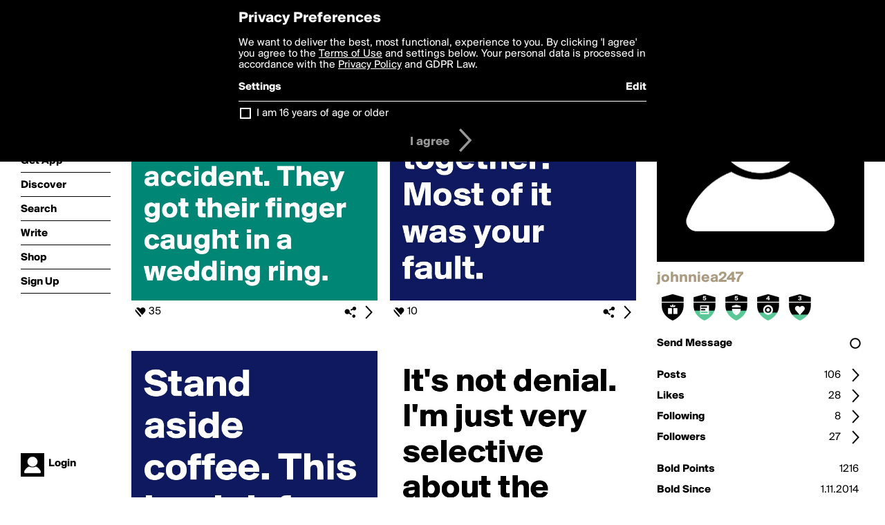

--- FILE ---
content_type: text/html; charset=utf-8
request_url: https://boldomatic.com/view/writer/johnniea247
body_size: 18878
content:
<!doctype html> <html> <head> <meta property="og:type" content="profile"/> <meta property="og:image" content="http://boldomatic.com/resource/web/v2/images/profile-dummy-large.png?&amp;width=184&amp;height=184&amp;format=jpg&amp;quality=90"/> <meta property="og:title" content="johnniea247 on Boldomatic"/> <meta property="og:description" content=""/> <meta property="og:url" content="http://boldomatic.com/view/writer/johnniea247"/> <meta property="og:profile:username" content="johnniea247"/> <link rel="alternate" type="application/rss+xml" title="johnniea247's Feed on Boldomatic" href="http://boldomatic.com/rss/writer/johnniea247"> <meta http-equiv="Content-Type" content="text/html; charset=UTF-8"/> <meta name="viewport" content="width=device-width, initial-scale=1, maximum-scale=2, user-scalable=yes"/> <meta name="apple-mobile-web-app-capable" content="yes"/> <meta name="process-time-ms" content="155"/> <meta name="current-time-ms" content="1769247401322"/> <meta name="resource-dir" content="/resource/web/v2"/> <link rel="stylesheet" type="text/css" href="https://cdn.boldomatic.com/content/bundle/web/v2/css/boldomatic-web-bundle.css?theme=default&amp;build=024117-024099"> <script type="text/javascript" src="/content/bundle/web/v2/js/boldomatic-web-bundle.js?theme=default&amp;build=024117-024099"></script> <link rel="icon" type="image/png" href="/resource/web/v2/images/favicon.png"/> <meta property="og:site_name" content="Boldomatic"/> <meta name="google-site-verification" content="Vkn9x3TYW1q0BAy9N0fg7Af_1P32RadojIcZlMVHsPo"/> <script type="text/javascript">
        _boldomatic_applyConfig(null);
        _boldomatic_setPrivacyOptions(null);
    </script> <script type="text/javascript">
        var ga = null;
        if (true) {
            (function(i,s,o,g,r,a,m){i['GoogleAnalyticsObject']=r;i[r]=i[r]||function(){
                (i[r].q=i[r].q||[]).push(arguments)},i[r].l=1*new Date();a=s.createElement(o),
                m=s.getElementsByTagName(o)[0];a.async=1;a.src=g;m.parentNode.insertBefore(a,m)
            })(window,document,'script','//www.google-analytics.com/analytics.js','ga');
            ga('set', 'anonymizeIp', true);
            ga('create', 'UA-36280034-1', 'auto');
            if(_boldomatic_getConfig("CampaignID") != null && _boldomatic_getConfig("CampaignID") != "") {
                ga('set', 'campaignName', _boldomatic_getConfig("CampaignID"));
                ga('set', 'campaignSource', "Boldomatic");
            }
            ga('send', 'pageview');
        }
    </script> <script async src="https://www.googletagmanager.com/gtag/js?id=G-8334K5CD5R"></script> <script>
      if (true) {
          window.dataLayer = window.dataLayer || [];
          function gtag(){dataLayer.push(arguments);}
          gtag('js', new Date());
          gtag('config', 'G-8334K5CD5R');
      }
    </script> <title>johnniea247 on Boldomatic</title> </head> <body class="section-content auth-status-guest"> <div class="container" itemscope itemtype="http://schema.org/WebSite"> <meta itemprop="url" content="https://boldomatic.com/"/> <div class="navigation guest"> <div class="navigation-large"> <a class="titlelink" href="/"><span>boldomatic</span></a> <ul class="main"> <a class="requires-guest" href="/web/about"><li class="navicon boldomatic">About</li></a> <a class="requires-guest" href="/web/get"><li class="navicon download">Get App</li></a> <a class="requires-login" rel="nofollow" href="/view/feed"><li class="navicon feed">Feed</li></a> <a class="" href="/view/discover"><li class="navicon discover">Discover</li></a> <a class="" href="/view/search" onclick="return showSearch();"><li class="navicon search">Search</li></a> <a class="" href="/view/editor"><li class="navicon write">Write</li></a> <a class="requires-login" rel="nofollow" href="/view/news"><li class="navicon news">News<span class="notifs"></span></li></a> <a class="" href="/shop"><li class="navicon shop">Shop<span class="notifs"></span></li></a> <a class="requires-login" rel="nofollow" href="/view/profile"><li class="navicon profile">Profile</li></a> <a class="requires-guest" href="javascript:loginSignup();"><li class="navicon profile">Sign Up</li></a> </ul> </div> <div class="navigation-mobile"> <div class="toolbar menu"> <a href="/"><span class="label site-title">boldomatic</span></a> <a href="javascript:toggleMobileNavigation();"><span class="icon tool down menu menudropdown"></span></a> </div> <ul class="main"> <a class="requires-guest" href="/web/about"> <li class="navicon boldomatic">About</li> </a> <a class="requires-guest" href="/web/get"> <li class="navicon download">Get App</li> </a> <a class="requires-login" rel="nofollow" href="/view/feed"> <li class="navicon feed">Feed</li> </a> <a class="" href="/view/discover"> <li class="navicon discover">Discover</li> </a> <a class="" href="/view/search" onclick="hideMobileNavigation(); return showSearch();"> <li class="navicon search">Search</li> </a> <a class="" href="/view/editor"> <li class="navicon write">Write</li> </a> <a class="requires-login" rel="nofollow" href="/view/news"> <li class="navicon news">News<span class="notifs"></span></li> </a> <a class="" href="/shop"> <li class="navicon shop">Shop<span class="notifs"></span></li> </a> <a class="requires-login" rel="nofollow" href="/view/profile"> <li class="navicon profile">Profile</li> </a> <a class="requires-guest" href="javascript:hideMobileNavigation();loginSignup();"> <li class="navicon profile">Sign Up</li> </a> </ul> </div> <div class="user-profile requires-login"> <a href="/view/profile"> <img src="https://cdn.boldomatic.com/resource/web/v2/images/profile-dummy-2x.png?&amp;width=34&amp;height=34&amp;format=jpg&amp;quality=90"/> <span class="name"></span> <br/> <span class="status">logged&nbsp;in</span> </a> </div> <div class="user-profile requires-guest"> <a href="javascript:_boldomatic_account_showSignupLoginDialog('login');"> <img src="https://cdn.boldomatic.com/resource/web/v2/images/profile-dummy-2x.png?width=34&amp;height=34&amp;format=jpg&amp;quality=90"/> <span class="name centered">Login</span> </a> </div> </div> <div class="search-box"> <div class="search-input" tabindex="-1"></div> <div class="search-tip">Search for #hashtags, @writers or keywords</div> <div class="search-stats"></div> <a title="Close" href="javascript:closeSearch();" class="close-button">&nbsp;</a> </div> <div class="sidebar"> <div class="user user-profile user-not-admin user-not-special" user-id="wzAOGw"> <a href="/view/writer-photo/johnniea247"><img class="profile" src="https://cdn.boldomatic.com/resource/web/v2/images/profile-dummy-large.png?&amp;width=283&amp;height=283&amp;format=jpg&amp;quality=90" alt="johnniea247 on Boldomatic - "/></a> <div class="meta"> <div class="username">johnniea247</div> <div class="description"></div> <div class="profile-link"><a rel="nofollow" href="" target="_blank"></a></div> </div> <a href="/view/writer-badges/johnniea247" class="remove-if-zero-5"> <div class="toolbar badge-container"> <div class="badge level level-11 remove-if-zero-11" title="Birthday Level 11"> <div class="badge birthday"></div> </div><div class="badge level level-5 remove-if-zero-5" title="Posts Level 5"> <div class="badge posts"></div> </div><div class="badge level level-5 remove-if-zero-5" title="Badges Earned Level 5"> <div class="badge badgesearned"></div> </div><div class="badge level level-4 remove-if-zero-4" title="Points Level 4"> <div class="badge points"></div> </div><div class="badge level level-3 remove-if-zero-3" title="Likes Gained Level 3"> <div class="badge likesgained"></div> </div> <span class="icon tool details autohide"></span> </div> </a> <div class="tools"> <p>&#160;</p> <a class="requires-login" href="javascript:void(0);" rel="nofollow"> <div class="toolbar thin spaced follow off not-self toggable"> <span class="label">Follow</span> <span class="tool button icon input"></span> <span class="value on">following</span> </div> </a> <a class="requires-login" href="javascript:void(0);" rel="nofollow"> <div class="toolbar thin spaced subscribe off not-self toggable"> <span class="label">Subscribe</span> <span class="tool button icon input"></span> <span class="value on">subscribed</span> </div> </a> <a class="send-message not-self" href="javascript:sendMessage('wzAOGw');" rel="nofollow"> <div class="toolbar thin spaced"> <span class="label">Send Message</span> <span class="tool button icon input"></span> <span class="value send-message-status"></span> </div> </a> <a class="requires-login conversation not-self" href="/view/conversation/wzAOGw" rel="nofollow"> <div class="toolbar thin spaced"> <span class="label">Conversation</span> <span class="tool button icon details"></span> </div> </a> <p>&#160;</p> <a class="" href="/view/writer-feed/johnniea247"> <div class="toolbar thin spaced "> <span class="label">Posts</span> <span class="tool button icon details"></span> <span class="value">106</span> </div> </a> <a class="" href="/view/writer-likes/johnniea247"> <div class="toolbar thin spaced"> <span class="label">Likes</span> <span class="tool button icon details"></span> <span class="value">28</span> </div> </a> <a class="following" href="/view/writer-following/johnniea247"> <div class="toolbar thin spaced"> <span class="label">Following</span> <span class="tool button icon details"></span> <span class="value">8</span> </div> </a> <a class="followers" href="/view/writer-followers/johnniea247"> <div class="toolbar thin spaced"> <span class="label">Followers</span> <span class="tool button icon details"></span> <span class="value followers-number">27</span> </div> </a> <p>&#160;</p> <div class="toolbar thin spaced points"> <span class="label">Bold Points</span> <span class="value">1216</span> </div> <div class="toolbar thin spaced created"> <span class="label">Bold Since</span> <span class="value timestamp utcms">1414859325000</span> </div> <p>&#160;</p> <a class="requires-login" href="javascript:void(0);"> <div class="toolbar thin spaced block off not-self toggable"> <span class="label">Block</span> <span class="tool button icon input"></span> <span class="value on">blocked</span> </div> </a>   <div class="sidebar-spacer"></div> </div> </div> </div> <div class="page"> <h1>johnniea247</h1> <div class="post-listing two-column expandable auto-load no-author-meta-icon" call="view/writer/johnniea247" page-number-loaded="1" pages-to-auto-load="1"> <div class="expandable-items"> <div class="item post-item more-to-load odd " post-id="Yoh6Kg" post-url="https://boldomatic.com/p/Yoh6Kg/yesterday-i-lost-a-good-friend-to-a-tragic-accident-they-got-their-finger-caught" post-path="/p/Yoh6Kg/yesterday-i-lost-a-good-friend-to-a-tragic-accident-they-got-their-finger-caught" repost-id="Yoh6Kg"> <a class="overlay" href="/p/Yoh6Kg/yesterday-i-lost-a-good-friend-to-a-tragic-accident-they-got-their-finger-caught" title="Share, like, comment and more..."> <img class="image" alt="Yesterday I lost a good friend to a tragic accident. They got their finger caught in a wedding ring." src="https://cdn.boldomatic.com/content/post/Yoh6Kg/Yesterday-I-lost-a-good-friend-to-a-tragic-acciden?size=600"/> </a> <div class="toolbar thin"> <div class="meta icon likes meta-count-35 infobox-trigger" infobox-post-author="Yoh6Kg"><span>35</span></div> <a href="/p/Yoh6Kg/yesterday-i-lost-a-good-friend-to-a-tragic-accident-they-got-their-finger-caught" class="tool icon details overlay-active" title="Post Details"><span></span></a> <a class="tool icon share" title="Share, Save and more..."><span></span></a> </div> </div><div class="item post-item more-to-load even " post-id="oNKaew" post-url="https://boldomatic.com/p/oNKaew/we-ve-been-through-a-lot-together-most-of-it-was-your-fault" post-path="/p/oNKaew/we-ve-been-through-a-lot-together-most-of-it-was-your-fault" repost-id="oNKaew"> <a class="overlay" href="/p/oNKaew/we-ve-been-through-a-lot-together-most-of-it-was-your-fault" title="Share, like, comment and more..."> <img class="image" alt="We've been through a lot together. Most of it was your fault." src="https://cdn.boldomatic.com/content/post/oNKaew/We-ve-been-through-a-lot-together-Most-of-it-was-y?size=600"/> </a> <div class="toolbar thin"> <div class="meta icon likes meta-count-10 infobox-trigger" infobox-post-author="oNKaew"><span>10</span></div> <a href="/p/oNKaew/we-ve-been-through-a-lot-together-most-of-it-was-your-fault" class="tool icon details overlay-active" title="Post Details"><span></span></a> <a class="tool icon share" title="Share, Save and more..."><span></span></a> </div> </div><div class="item post-item more-to-load odd " post-id="-qeJaA" post-url="https://boldomatic.com/p/-qeJaA/stand-aside-coffee-this-is-a-job-for-alcohol" post-path="/p/-qeJaA/stand-aside-coffee-this-is-a-job-for-alcohol" repost-id="-qeJaA"> <a class="overlay" href="/p/-qeJaA/stand-aside-coffee-this-is-a-job-for-alcohol" title="Share, like, comment and more..."> <img class="image" alt="Stand aside coffee. This is a job for alcohol." src="https://cdn.boldomatic.com/content/post/-qeJaA/Stand-aside-coffee-This-is-a-job-for-alcohol?size=600"/> </a> <div class="toolbar thin"> <div class="meta icon likes meta-count-10 infobox-trigger" infobox-post-author="-qeJaA"><span>10</span></div> <a href="/p/-qeJaA/stand-aside-coffee-this-is-a-job-for-alcohol" class="tool icon details overlay-active" title="Post Details"><span></span></a> <a class="tool icon share" title="Share, Save and more..."><span></span></a> </div> </div><div class="item post-item more-to-load even " post-id="9MfOdQ" post-url="https://boldomatic.com/p/9MfOdQ/it-s-not-denial-i-m-just-very-selective-about-the-reality-i-accept" post-path="/p/9MfOdQ/it-s-not-denial-i-m-just-very-selective-about-the-reality-i-accept" repost-id="9MfOdQ"> <a class="overlay" href="/p/9MfOdQ/it-s-not-denial-i-m-just-very-selective-about-the-reality-i-accept" title="Share, like, comment and more..."> <img class="image" alt="It's not denial. I'm just very selective about the reality I accept." src="https://cdn.boldomatic.com/content/post/9MfOdQ/It-s-not-denial-I-m-just-very-selective-about-the?size=600"/> </a> <div class="toolbar thin"> <div class="meta icon likes meta-count-8 infobox-trigger" infobox-post-author="9MfOdQ"><span>8</span></div> <a href="/p/9MfOdQ/it-s-not-denial-i-m-just-very-selective-about-the-reality-i-accept" class="tool icon details overlay-active" title="Post Details"><span></span></a> <a class="tool icon share" title="Share, Save and more..."><span></span></a> </div> </div><div class="item post-item more-to-load odd " post-id="p697Cw" post-url="https://boldomatic.com/p/p697Cw/don-t-grow-up-it-s-a-trap" post-path="/p/p697Cw/don-t-grow-up-it-s-a-trap" repost-id="p697Cw"> <a class="overlay" href="/p/p697Cw/don-t-grow-up-it-s-a-trap" title="Share, like, comment and more..."> <img class="image" alt="Don't grow up. It's a trap!" src="https://cdn.boldomatic.com/content/post/p697Cw/Don-t-grow-up-It-s-a-trap?size=600"/> </a> <div class="toolbar thin"> <div class="meta icon likes meta-count-8 infobox-trigger" infobox-post-author="p697Cw"><span>8</span></div> <a href="/p/p697Cw/don-t-grow-up-it-s-a-trap" class="tool icon details overlay-active" title="Post Details"><span></span></a> <a class="tool icon share" title="Share, Save and more..."><span></span></a> </div> </div><div class="item post-item more-to-load even " post-id="uf5LEA" post-url="https://boldomatic.com/p/uf5LEA/i-still-yearn-for-a-better-world-where-a-chicken-can-cross-the-road-without-thei" post-path="/p/uf5LEA/i-still-yearn-for-a-better-world-where-a-chicken-can-cross-the-road-without-thei" repost-id="uf5LEA"> <a class="overlay" href="/p/uf5LEA/i-still-yearn-for-a-better-world-where-a-chicken-can-cross-the-road-without-thei" title="Share, like, comment and more..."> <img class="image" alt="I still yearn for a better world where a chicken can cross the road without their motives being questioned." src="https://cdn.boldomatic.com/content/post/uf5LEA/I-still-yearn-for-a-better-world-where-a-chicken-c?size=600"/> </a> <div class="toolbar thin"> <div class="meta icon likes meta-count-6 infobox-trigger" infobox-post-author="uf5LEA"><span>6</span></div> <a href="/p/uf5LEA/i-still-yearn-for-a-better-world-where-a-chicken-can-cross-the-road-without-thei" class="tool icon details overlay-active" title="Post Details"><span></span></a> <a class="tool icon share" title="Share, Save and more..."><span></span></a> </div> </div><div class="item post-item more-to-load odd " post-id="r7czWw" post-url="https://boldomatic.com/p/r7czWw/congratulations-you-made-it-out-of-bed-today" post-path="/p/r7czWw/congratulations-you-made-it-out-of-bed-today" repost-id="r7czWw"> <a class="overlay" href="/p/r7czWw/congratulations-you-made-it-out-of-bed-today" title="Share, like, comment and more..."> <img class="image" alt="

Congratulations! You made it out of bed today." src="https://cdn.boldomatic.com/content/post/r7czWw/Congratulations-You-made-it-out-of-bed-today?size=600"/> </a> <div class="toolbar thin"> <div class="meta icon likes meta-count-5 infobox-trigger" infobox-post-author="r7czWw"><span>5</span></div> <a href="/p/r7czWw/congratulations-you-made-it-out-of-bed-today" class="tool icon details overlay-active" title="Post Details"><span></span></a> <a class="tool icon share" title="Share, Save and more..."><span></span></a> </div> </div><div class="item post-item more-to-load even " post-id="9TN2Cw" post-url="https://boldomatic.com/p/9TN2Cw/valentines-day-is-an-anagram-of-just-f-king-die-give-or-take-a-few-letters" post-path="/p/9TN2Cw/valentines-day-is-an-anagram-of-just-f-king-die-give-or-take-a-few-letters" repost-id="9TN2Cw"> <a class="overlay" href="/p/9TN2Cw/valentines-day-is-an-anagram-of-just-f-king-die-give-or-take-a-few-letters" title="Share, like, comment and more..."> <img class="image" alt="Valentines Day is an anagram of &quot;Just f**king die&quot; give or take a few letters." src="https://cdn.boldomatic.com/content/post/9TN2Cw/Valentines-Day-is-an-anagram-of-Just-f-king-die-gi?size=600"/> </a> <div class="toolbar thin"> <div class="meta icon likes meta-count-5 infobox-trigger" infobox-post-author="9TN2Cw"><span>5</span></div> <a href="/p/9TN2Cw/valentines-day-is-an-anagram-of-just-f-king-die-give-or-take-a-few-letters" class="tool icon details overlay-active" title="Post Details"><span></span></a> <a class="tool icon share" title="Share, Save and more..."><span></span></a> </div> </div> </div> <div class="button text-button expand hidden">show more</div> <div class="clear"></div> </div> </div> <div class="footer guest"> <a href="/web/about">About</a> <a href="/web/help">Help</a> <a href="/brands">Brands</a> <a href="/affiliate">Affiliate</a> <a href="/developer">Developer</a> <a href="/web/press">Press</a> <a href="/web/contact">Contact</a> <a href="/web/copyright">Copyright</a> <a href="/web/privacy">Privacy</a> <a href="/web/terms">Terms</a> </div> </div> </body> </html>

--- FILE ---
content_type: text/html; charset=utf-8
request_url: https://boldomatic.com/view/writer/johnniea247/2?v=2&platform=web
body_size: 8383
content:
<div class="item post-item more-to-load odd " post-id="ThawDw" post-url="https://boldomatic.com/p/ThawDw/tears-for-paris" post-path="/p/ThawDw/tears-for-paris" repost-id="ThawDw"> <a class="overlay" href="/p/ThawDw/tears-for-paris" title="Share, like, comment and more..."> <img class="image" alt="Tears for Paris" src="https://cdn.boldomatic.com/content/post/ThawDw/Tears-for-Paris?size=600"/> </a> <div class="toolbar thin"> <div class="meta icon likes meta-count-5 infobox-trigger" infobox-post-author="ThawDw"><span>5</span></div> <a href="/p/ThawDw/tears-for-paris" class="tool icon details overlay-active" title="Post Details"><span></span></a> <a class="tool icon share" title="Share, Save and more..."><span></span></a> </div> </div><div class="item post-item more-to-load even " post-id="hKhNBA" post-url="https://boldomatic.com/p/hKhNBA/i-don-t-mind-coming-to-work-however-this-eight-hour-delay-before-i-can-go-home-i" post-path="/p/hKhNBA/i-don-t-mind-coming-to-work-however-this-eight-hour-delay-before-i-can-go-home-i" repost-id="hKhNBA"> <a class="overlay" href="/p/hKhNBA/i-don-t-mind-coming-to-work-however-this-eight-hour-delay-before-i-can-go-home-i" title="Share, like, comment and more..."> <img class="image" alt="I don't mind coming to work. However this eight hour delay before I can go home is very annoying." src="https://cdn.boldomatic.com/content/post/hKhNBA/I-don-t-mind-coming-to-work-However-this-eight-hou?size=600"/> </a> <div class="toolbar thin"> <div class="meta icon likes meta-count-4 infobox-trigger" infobox-post-author="hKhNBA"><span>4</span></div> <a href="/p/hKhNBA/i-don-t-mind-coming-to-work-however-this-eight-hour-delay-before-i-can-go-home-i" class="tool icon details overlay-active" title="Post Details"><span></span></a> <a class="tool icon share" title="Share, Save and more..."><span></span></a> </div> </div><div class="item post-item more-to-load odd " post-id="c8ixJQ" post-url="https://boldomatic.com/p/c8ixJQ/oh-yeah-life-goes-on-long-after-the-thrill-of-livin-is-gone" post-path="/p/c8ixJQ/oh-yeah-life-goes-on-long-after-the-thrill-of-livin-is-gone" repost-id="c8ixJQ"> <a class="overlay" href="/p/c8ixJQ/oh-yeah-life-goes-on-long-after-the-thrill-of-livin-is-gone" title="Share, like, comment and more..."> <img class="image" alt="Oh yeah, life goes on. Long after the thrill of livin' is gone." src="https://cdn.boldomatic.com/content/post/c8ixJQ/Oh-yeah-life-goes-on-Long-after-the-thrill-of-livi?size=600"/> </a> <div class="toolbar thin"> <div class="meta icon likes meta-count-4 infobox-trigger" infobox-post-author="c8ixJQ"><span>4</span></div> <a href="/p/c8ixJQ/oh-yeah-life-goes-on-long-after-the-thrill-of-livin-is-gone" class="tool icon details overlay-active" title="Post Details"><span></span></a> <a class="tool icon share" title="Share, Save and more..."><span></span></a> </div> </div><div class="item post-item more-to-load even " post-id="IM9QRw" post-url="https://boldomatic.com/p/IM9QRw/i-am-sick-to-death-with-republicans-and-democrats-whose-antics-shame-the-foundin" post-path="/p/IM9QRw/i-am-sick-to-death-with-republicans-and-democrats-whose-antics-shame-the-foundin" repost-id="IM9QRw"> <a class="overlay" href="/p/IM9QRw/i-am-sick-to-death-with-republicans-and-democrats-whose-antics-shame-the-foundin" title="Share, like, comment and more..."> <img class="image" alt="I am sick to death with republicans and democrats. Whose antics shame the founding fathers. We the people, do not care about sex, race, colour or religion. We the people are bound by laws of liberty, equality and fraternity. The word United is in the name and living up to that is what makes us great!" src="https://cdn.boldomatic.com/content/post/IM9QRw/I-am-sick-to-death-with-republicans-and-democrats?size=600"/> </a> <div class="toolbar thin"> <div class="meta icon likes meta-count-4 infobox-trigger" infobox-post-author="IM9QRw"><span>4</span></div> <a href="/p/IM9QRw/i-am-sick-to-death-with-republicans-and-democrats-whose-antics-shame-the-foundin" class="tool icon details overlay-active" title="Post Details"><span></span></a> <a class="tool icon share" title="Share, Save and more..."><span></span></a> </div> </div><div class="item post-item more-to-load odd " post-id="-phDWg" post-url="https://boldomatic.com/p/-phDWg/i-drink-a-glass-of-wine-each-night-for-the-health-benefits-the-other-glasses-are" post-path="/p/-phDWg/i-drink-a-glass-of-wine-each-night-for-the-health-benefits-the-other-glasses-are" repost-id="-phDWg"> <a class="overlay" href="/p/-phDWg/i-drink-a-glass-of-wine-each-night-for-the-health-benefits-the-other-glasses-are" title="Share, like, comment and more..."> <img class="image" alt="I drink a glass of wine each night for the health benefits. 
The other glasses are for my witty come-backs and awesome dance moves." src="https://cdn.boldomatic.com/content/post/-phDWg/I-drink-a-glass-of-wine-each-night-for-the-health?size=600"/> </a> <div class="toolbar thin"> <div class="meta icon likes meta-count-4 infobox-trigger" infobox-post-author="-phDWg"><span>4</span></div> <a href="/p/-phDWg/i-drink-a-glass-of-wine-each-night-for-the-health-benefits-the-other-glasses-are" class="tool icon details overlay-active" title="Post Details"><span></span></a> <a class="tool icon share" title="Share, Save and more..."><span></span></a> </div> </div><div class="item post-item more-to-load even " post-id="e695Rw" post-url="https://boldomatic.com/p/e695Rw/i-m-more-the-outdoorsy-type-i-like-to-drink-on-the-patio" post-path="/p/e695Rw/i-m-more-the-outdoorsy-type-i-like-to-drink-on-the-patio" repost-id="e695Rw"> <a class="overlay" href="/p/e695Rw/i-m-more-the-outdoorsy-type-i-like-to-drink-on-the-patio" title="Share, like, comment and more..."> <img class="image" alt="I'm more the outdoorsy type. I like to drink on the patio." src="https://cdn.boldomatic.com/content/post/e695Rw/I-m-more-the-outdoorsy-type-I-like-to-drink-on-the?size=600"/> </a> <div class="toolbar thin"> <div class="meta icon likes meta-count-4 infobox-trigger" infobox-post-author="e695Rw"><span>4</span></div> <a href="/p/e695Rw/i-m-more-the-outdoorsy-type-i-like-to-drink-on-the-patio" class="tool icon details overlay-active" title="Post Details"><span></span></a> <a class="tool icon share" title="Share, Save and more..."><span></span></a> </div> </div><div class="item post-item more-to-load odd " post-id="g_7IXg" post-url="https://boldomatic.com/p/g_7IXg/facebooktindersnapchat-googlemapscandycrush-dropboxicloudspotify4g-iplayerangryb" post-path="/p/g_7IXg/facebooktindersnapchat-googlemapscandycrush-dropboxicloudspotify4g-iplayerangryb" repost-id="g_7IXg"> <a class="overlay" href="/p/g_7IXg/facebooktindersnapchat-googlemapscandycrush-dropboxicloudspotify4g-iplayerangryb" title="Share, like, comment and more..."> <img class="image" alt="Facebooktindersnapchat
googlemapscandycrush
dropboxicloudspotify4g
iplayerangrybirdstwitter
wifikindlecuttheropeebay
podcastmyfitnessamazon
pinterestantiviruschrome
translatecalendarzoopla
nectaryoutube" src="https://cdn.boldomatic.com/content/post/g_7IXg/Facebooktindersnapchat-googlemapscandycrush-dropbo?size=600"/> </a> <div class="toolbar thin"> <div class="meta icon likes meta-count-3 infobox-trigger" infobox-post-author="g_7IXg"><span>3</span></div> <a href="/p/g_7IXg/facebooktindersnapchat-googlemapscandycrush-dropboxicloudspotify4g-iplayerangryb" class="tool icon details overlay-active" title="Post Details"><span></span></a> <a class="tool icon share" title="Share, Save and more..."><span></span></a> </div> </div><div class="item post-item more-to-load even " post-id="dNniSw" post-url="https://boldomatic.com/p/dNniSw/i-haven-t-grown-up-i-ve-just-learnt-how-to-behave-in-public" post-path="/p/dNniSw/i-haven-t-grown-up-i-ve-just-learnt-how-to-behave-in-public" repost-id="dNniSw"> <a class="overlay" href="/p/dNniSw/i-haven-t-grown-up-i-ve-just-learnt-how-to-behave-in-public" title="Share, like, comment and more..."> <img class="image" alt="I haven't grown up. I've just learnt how to behave in public." src="https://cdn.boldomatic.com/content/post/dNniSw/I-haven-t-grown-up-I-ve-just-learnt-how-to-behave?size=600"/> </a> <div class="toolbar thin"> <div class="meta icon likes meta-count-3 infobox-trigger" infobox-post-author="dNniSw"><span>3</span></div> <a href="/p/dNniSw/i-haven-t-grown-up-i-ve-just-learnt-how-to-behave-in-public" class="tool icon details overlay-active" title="Post Details"><span></span></a> <a class="tool icon share" title="Share, Save and more..."><span></span></a> </div> </div>